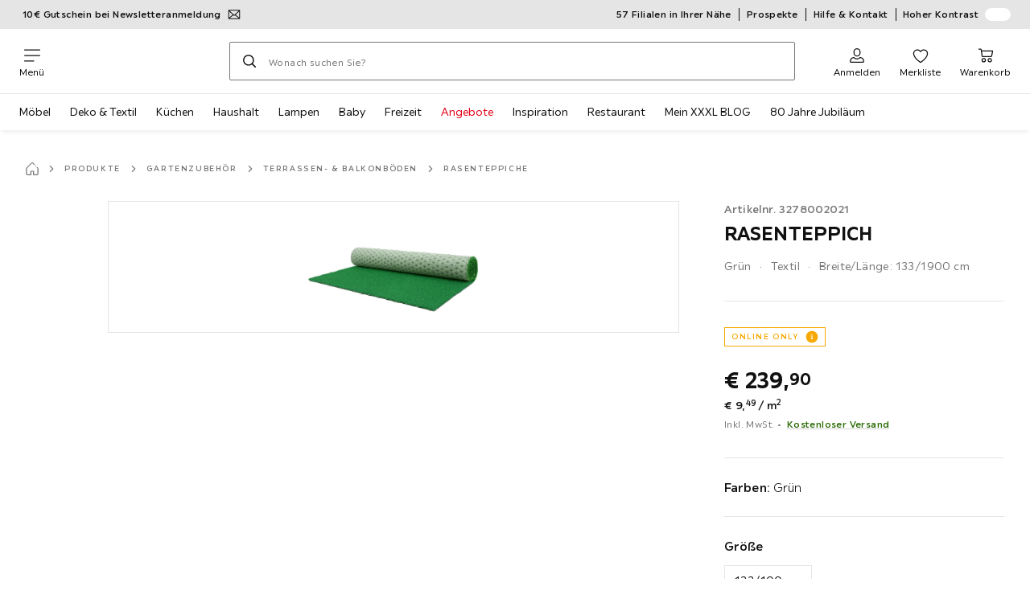

--- FILE ---
content_type: text/javascript
request_url: https://assets.xxxlutz.com/webshop/lz/assets/js/2418_85616f0f8cc7e4f4497a.js
body_size: 13618
content:
"use strict";(self.__LOADABLE_LOADED_CHUNKS__=self.__LOADABLE_LOADED_CHUNKS__||[]).push([[2418],{46465:(e,t,a)=>{a.d(t,{A:()=>i});let i={modal:"_CkY9CMLr7lXQKnom",buttonWrapper:"_p3MoeFFbWYpecVP9",button:"_QLP_0uw2Gw8Vjsm2",content:"_E9JrtKHtZGCnPLLs",description:"_hhthRN8zctpHzkou",locationSearch:"_gwFLHjfhCiMII2TW"}},45416:(e,t,a)=>{a.d(t,{Ot:()=>o,sW:()=>b,ie:()=>T,Lv:()=>L,W2:()=>E,U0:()=>w,jm:()=>R,nW:()=>G,kx:()=>V,OK:()=>q,hT:()=>ei,JL:()=>es,AY:()=>er,RK:()=>ep});var i=a(31350),s=a(10380),l=a(62492),r=a(76511);let n={wrapper:"_I6zlA7HPzyIha7Na",collapsibleActivator:"_QA48IgSpZH662ZO4",collapsible:"_xzB4Jq7gUIgN_fua",collapsibleContent:"_OziH6YDem2YmA9K8"},o=e=>{let{characteristicData:t,isExternal:a}=e,o=t?.detailAttributes?.find(e=>{let{code:t}=e;return t===E}),[d,c,u]=(0,r.A)(["delivery.info.kurbside","delivery.info.kurbside.external","packages.measurments"]);return(0,i.jsxs)("div",{className:n.wrapper,children:[a?c:d,!!o?.attributes?.length&&(0,i.jsx)(s.A,{children:(0,i.jsx)(l.A,{anchorId:"measurements-collapsible",className:n.collapsible,activatorClassName:n.collapsibleActivator,contentClassName:n.collapsibleContent,activator:u,hasInlineChevron:!0,children:(0,i.jsx)(T,{attributes:o.attributes})})})]})};var d=a(84582),c=a(79515),u=a(63107),p=a(73017),m=a(88672),v=a(92818),A=a(94730);let S={heading:"_ZI7qpEuvpU0TfFuF",head:"_QCTg3fZZ3zPH5We1",wrapperOption:"_wOJ7KGaoKTvQnGJn",deliveryOptionInfo:"_I26aeCq6ZotRIR3C"},b=e=>{let{characteristicData:t,marketplaceDeliveryMethods:a,onModalClose:s,shopName:l}=e,{hasExpress:n,hasStandard:b}=(0,A.z2)(a),h=b||n,[y,x,_,g,f,E]=(0,r.A)(["option.delivery","delivery.price.modal.about.delivery","marketplace.instore.info","promotion.marketplace.general","delivery.info.to.room","delivery.info.external.email.phone"],{values:{marketplaceSeller:l,sellerName:l}}),I=(0,d.useMemo)(()=>a?.map((e,a)=>{let{deliveryTimeText:s,price:l,shippingType:r}=e,{glyph:n,nameCode:d}=A.Mj(r),c=[v.T1.TWO_MAN_HANDLING,v.T1.TWO_MAN_HANDLING_PLACE].some(e=>e===r),u=[v.T1.CURBSIDE_DELIVERY,v.T1.TWO_MAN_HANDLING_CURBSIDE].some(e=>e===r);return i.jsxs("div",{className:S.wrapperOption,children:[i.jsx(L,{additionalOptionText:s,deliveryNameMessageCode:d,price:l?.value,glyph:n,isFreeDelivery:l?.value===0,isSizeLarge:!0}),c&&i.jsx("div",{className:S.deliveryOptionInfo,children:f}),u&&i.jsx(o,{isExternal:!0,characteristicData:t})]},r)}),[t,a,f]);return(0,i.jsxs)(c.A,{className:{body:S.contentWrapper,head:S.head},heading:y,onClose:s,variant:"sidebar",children:[(0,i.jsx)(u.A,{className:S.heading,level:4,children:x}),I,(0,i.jsx)(w,{message:g}),!h&&(0,i.jsx)(R,{glyph:p.A,content:E,hasBorder:!0}),(0,i.jsx)(R,{glyph:m.A,content:_,hasBorder:!h})]})};var h=a(53804),y=a.n(h),x=a(40999),_=a(40280),g=a(89425);let f={wrapper:"_I9Yb1tYrkWnXmRYq",wrapperMeasurements:"_GvNMsfnw1IZqDrm8",withBorder:"_dbXVWodB9qk7D0V8",subhead:"_LSzivofEzxhi8g9s",line:"_yNnVQHTzb3sM0mtD"},E="PACKING_UNITS",I=`packingUnitsSize-${E}`,T=e=>{let{attributes:t}=e,[a,s]=(0,g.U)(x.A),[l,r]=(0,g.U)(_.A),n=t.find(e=>{let{code:t}=e;return t===I}),o=t.filter(e=>{let{code:t}=e;return t!==I}),d=o.length>1;return n?(0,i.jsxs)("div",{className:f.wrapper,children:[(0,i.jsxs)("div",{style:a,className:y()(f.line,s),children:[n.name,": ",n.value]}),o.map(e=>(0,i.jsxs)("div",{className:y()(f.wrapperMeasurements,{[f.withBorder]:d}),children:[d&&(0,i.jsx)("div",{className:f.subhead,children:e.name}),(0,i.jsx)("div",{style:l,className:y()(f.line,r),children:e.value})]},e.name))]}):null};var C=a(31372),N=a(25900);let O={wrapper:"_Wx9sHpISI8Mbi5vt",wrapperNotEstimated:"__JsKk0oE_a7JZLMy",price:"_M60rOvPEhLaCu3g5",wrapperEstimated:"_Xjr1DwyeLochP1I6",optionName:"_ZU_R8qPwcF6szKuv",wrapperLarge:"_cIG3JzVc654ER9Z9",gratis:"_iyaW1IgqedriacJm",additionalOptionText:"_e4O5zsENGZp2kNTW",wrapperDisabled:"_Y_WOc1XZ51pix9C2",iconOption:"_m7qzJ7nG5e7DmDHV",iconChevron:"_Jva7U7KJkab59VLB",iconDisabled:"_KtMKfvDLJlC2m54b",deliveryTimeText:"_FHVdmXghagk8MwX5",address:"_UfCCHyZezPRYJ5qo",divider:"_Qk_Hy5okR94b_ROT"},L=e=>{let{additionalOptionText:t,className:a,deliveryNameMessageCode:s,deliveryTimeText:l,glyph:n,hasAddress:o,hasDivider:d,hasStartingPrice:c,isDisabled:u,isFreeDelivery:p,isSizeLarge:m,price:v,withChevron:A=!1}=e,[S,b]=(0,g.U)(n),[h,x]=(0,g.U)(C.A),_=(0,N.A)(v),[f,E,I]=(0,r.A)(["delivery.price.free",s,"delivery.price.from"],{values:{price:_}}),T=p?f:c?I:_;return(0,i.jsxs)("span",{className:y()(O.wrapper,a,{[O.divider]:d,[O.wrapperDisabled]:u,[O.wrapperEstimated]:l,[O.wrapperLarge]:m,[O.wrapperNotEstimated]:!l&&!m}),children:[(0,i.jsx)("span",{style:S,className:y()(b,O.iconOption,{[O.iconDisabled]:u})}),(0,i.jsxs)("span",{className:O.optionName,children:[E,t&&(0,i.jsx)("span",{className:O.additionalOptionText,children:` ${t}`})]}),(v||p)&&(0,i.jsx)("span",{className:y()(O.price,{[O.gratis]:p}),children:T}),A&&(0,i.jsx)("span",{style:h,className:y()(x,O.iconChevron)}),l&&(0,i.jsx)("span",{className:y()(O.deliveryTimeText,{[O.address]:o}),children:l})]})},P={promotion:"_K2G5pbjbg0SbyvDn"},w=e=>{let{message:t}=e;return(0,i.jsx)("div",{className:P.promotion,children:t})};var j=a(866);let k={wrapper:"_srI9uwtEdagXASRl",borderTop:"_p2_zhvpd2ynAdQTS",icon:"__jHPyEb4gNi9xHRZ"},R=e=>{let{className:t,content:a,glyph:s,hasBorder:l=!1}=e,[r,n]=(0,g.U)(s);return(0,i.jsxs)("div",{className:y()(k.wrapper,t,{[k.borderTop]:l}),children:[(0,i.jsx)("div",{className:y()(n,k.icon),style:r}),(0,i.jsx)(j.A,{content:a})]})};var D=a(98591);let M={wrapper:"_pCXk3ESB6ohPFPKK",wrapperOnlineOnly:"_euMnXXxQ6uUDquO9",mainText:"_bKIbATRC0W9A9Yoi",text:"_zdce4mOfjWXa8sgS",topBorder:"_ZFhBFmG4N3ySBRx1",mainTextAsBlock:"_csn6zor4yozSDcXW"},G=e=>{let{classNames:t,hasBorder:a=!1,hasMainTextAsTitle:s=!1,mainText:l,secondaryText:r,variant:n}=e;return(0,i.jsxs)("span",{className:y()(M.wrapper,t?.wrapper,{[M.topBorder]:a,[M.wrapperOnlineOnly]:n===D.p6.ONLINE_ONLY}),children:[(0,i.jsx)(V,{variant:n}),(0,i.jsxs)("span",{className:y()(M.text,t?.wrapperText),children:[(0,i.jsx)("span",{className:y()(M.mainText,t?.mainText,{[M.mainTextAsBlock]:s}),children:l}),r&&(0,i.jsxs)(i.Fragment,{children:[" ",r]})]})]})},B={inStockButNotExhibited:"_Tw0jHw5vAJJzmzq5",indicator:"_rodThU5lE2XCOR5D",notInStockButExhibited:"_bBmKJd2OlRKBdo3G",sharedIndicator:"_fQNSFa8w8M9c1EVK",available:"_TKjbykUdEG4YhcBu",soonAvailable:"_SISwA8R1Pjjuk4pb",laterAvailable:"_NEoz81AKnVIw1JvJ",notAvailable:"_irgP5041ymn56VDE",onlineOnly:"_D7xCgecPGn9oKVb2"},V=e=>{let{className:t,variant:a}=e;return(0,i.jsx)("span",{className:y()(B.indicator,B[a],t)})};var H=a(77355),z=a(13766),F=a(84033),U=a(21507),W=a(83140);let K=(0,W.J1)`
  fragment OpeningDay on OpeningDay {
    closingTime {
      formattedHour
    }
    openingTime {
      formattedHour
    }
    closed
    code
    weekDay
    formattedDate
  }
`,Y=(0,W.J1)`
  ${K}
  query getSubsidiary($subsidiaryId: String) {
    getPointOfServices(subsidiaryId: $subsidiaryId) {
      pointOfServices {
        seoData {
          title
          description
          noIndex
          noFollow
          url
        }
        address {
          fax
          phone
          email
          firstName
          lastName
          postalCode
          town
          streetname
          streetnumber
        }
        attachedPointOfServices {
          address {
            country {
              isocode
              name
              restType
            }
            defaultAddress
            fax
            firstName
            formattedAddress
            id
            lastName
            lift
            line1
            line2
            phone
            postalCode
            region {
              countryIso
              isocode
              name
              restType
            }
            restType
            shippingAddress
            streetname
            streetnumber
            town
            visibleInAddressBook
          }
          code
          geoPoint {
            latitude
            longitude
            restType
          }
          name
          openingHoursText
          restType
          type
        }
        bigPicture {
          altText
          cdnFilename
          filename
          fileType
          hashCode
          pictureHeight
          pictureWidth
          url
        }
        code
        geoPoint {
          latitude
          longitude
        }
        longDescription
        name
        dailyMenu
        restaurantDescription
        restaurantInfo
        openingHoursText
        openingHours {
          regularOpeningDays {
            ...OpeningDay
          }
          restaurantOpeningDays {
            ...OpeningDay
          }
          specialOpeningDays {
            ...OpeningDay
          }
        }
        specialOpeningHours
        restaurantOpeningHours
        regularOpeningHours
        timendoGroupId
        type
        services {
          code
          name
          iconName
          url
          icon {
            altText
            url
          }
        }
      }
    }
  }
`;var $=a(72615),Z=a(12085),J=a(84382);let Q={wrapperButton:"_zb4OMLY7oQUOq4UE",wrapperWithConfirmationButton:"_lmcegOWF7RIz3XKT",content:"_g3QJeLlE3lhUzfgv",wrapperAddress:"_fQ9El4LHkhFtc6uF",wrapperFeedbackCard:"_ZJMjpwBhjSJsZl_0",wrapperOpeningHours:"_YD4htYDrYahb3hHW",openingHours:"_RHGiHweL2BDdiPmM",feedbackCard:"_HhBI3XKww9VVixNU",headingServices:"_juIKkWQL8wpMBjhW",modalBody:"_zYT1WnHMyHrjJhNo"},q=e=>{let{onClose:t,onConfirmation:a,subsidiaryId:s,subsidiaryName:l}=e,[n,o,d,p]=(0,r.A)(["location.choose.store","wxs.availability.modal.sidebar.back","wxs.location.is.storage","wxs.modal.closeButton.ariaLabel"]),{data:m,loading:v}=(0,H.I)(Y,{variables:{subsidiaryId:s??""}});if(v)return null;let A=m?.getPointOfServices?.pointOfServices[0],{address:S,openingHours:b,regularOpeningHours:h,services:x,type:_}=A??{},g="WAREHOUSE"===_,f=!g&&x?.length;return(0,i.jsx)(c.A,{className:{body:Q.modalBody},i18n:{close:p},variant:"sidebar",onClose:t,heading:(0,i.jsx)(u.A,{content:l,level:3,noMargin:!0}),children:(0,i.jsxs)("div",{className:Q.content,children:[g&&(0,i.jsx)("div",{className:Q.wrapperFeedbackCard,children:(0,i.jsx)(z.A,{variant:"quiet",className:Q.feedbackCard,children:d})}),S&&(0,i.jsx)(j.A,{className:Q.wrapperAddress,content:(0,i.jsx)(Z.A,{address:S})}),(h||!!b?.regularOpeningDays?.length)&&(0,i.jsx)("div",{className:Q.wrapperOpeningHours,children:(0,i.jsx)(J.A,{subsidiary:A,className:Q.openingHours})}),!!f&&(0,i.jsx)($.A,{services:x,headingLevel:4,size:"small",classNameHeading:Q.headingServices}),(0,i.jsxs)("div",{className:y()(Q.wrapperButton,{[Q.wrapperWithConfirmationButton]:a}),children:[(0,i.jsx)(F.A,{"data-purpose":"availability.changeSubsidiary.back",onClick:t,variant:"tertiary",glyphBefore:U.A,children:o}),!!a&&(0,i.jsx)(F.A,{"data-purpose":"availability.changeSubsidiary.confirm",onClick:a,variant:"primary",disabled:!s,children:n})]})]})})},{AVAILABLE:X,IN_STOCK_BUT_NOT_EXHIBITED:ee,NOT_AVAILABLE:et,NOT_IN_STOCK_BUT_EXHIBITED:ea}=D.p6,ei=e=>{let{isAvailableInStore:t,isInStockButNotExhibited:a,isNotInStockButExhibited:i}=es(e);return t?{mainTextCode:"status.instore.and.exibited",status:X}:a?{mainTextCode:"status.in.stock.not.exibited",status:ee}:i?{mainTextCode:"status.not.in.stock.exibited",status:ea}:{mainTextCode:"status.not.in.stock.not.exibited",status:et}},es=e=>{let{displayInformation:t,pointOfService:a,reservable:i,selfService:s,shippingInformation:l}=e??{},{deliveryTime:r,deliveryTimeText:n}=(0,A.ay)(l,v.ih.SELF_SERVICE)??{},o=0===r,{formattedAddress:d}=(0,A.TZ)(a),c=Number(r),{displayed:u}=t??{};return{code:a?.code??"",deliveryTime:r,deliveryTimeText:n,formattedAddress:d,hasSelfService:s,isAvailableInStore:s&&u&&o,isAvailableLater:s&&c>4,isAvailableNow:s&&o,isAvailableSoon:s&&c<4&&0!==c,isExhibited:u,isInStockButNotExhibited:s&&!u&&o,isNotInStockButExhibited:!o&&u,isReservable:o&&i,name:a?.name??""}};var el=a(98365);let er=e=>e?.subsidiaries?.find(e=>e?.pointOfService?.code===el.gX().subsidiaryCode)||null;var en=a(50165);let{AVAILABLE:eo,LATER_AVAILABLE:ed,NOT_AVAILABLE:ec,SOON_AVAILABLE:eu}=D.p6,ep=e=>{let{isAvailableLater:t,isAvailableNow:a,isAvailableSoon:i}=es(e);return a?{pinType:en.j.available,secondaryTextCode:"status.click.and.collect.available",status:eo}:i?{pinType:en.j.soonAvailable,secondaryTextCode:"status.time.estimation",status:eu}:t?{pinType:en.j.laterAvailable,secondaryTextCode:"status.time.estimation",status:ed}:{pinType:en.j.notAvailable,secondaryTextCode:"status.not.available.in.this.store",status:ec}}},65452:(e,t,a)=>{a.d(t,{t:()=>s});var i=a(83140);let s=(0,i.J1)`
  query searchPickupStations($postalCode: String!, $limit: Int) {
    searchPickupStations(postalCode: $postalCode, limit: $limit) {
      defaultPostalCode {
        id
        label
        latitude
        longitude
        restType
        town
        value
      }
      pointOfServices {
        address {
          formattedAddress
          line1
          line2
          phone
          postalCode
          region {
            countryIso
            isocode
            name
            restType
          }
          streetname
          streetnumber
          town
          restType
        }
        code
        distanceKm
        formattedDistance
        openingHoursText
        name
        geoPoint {
          latitude
          longitude
          restType
        }
        restType
        services {
          code
          name
        }
        seoData {
          title
          description
          noIndex
          noFollow
        }
        locationType
      }
      restType
    }
  }
`},80907:(e,t,a)=>{a.d(t,{$f:()=>c,Ay:()=>u}),a(31350);var i=a(84582),s=a(98591),l=a(59192),r=a(80078);let n={code:"",scrollIntoView:!1,zipCode:"",zipLabel:""},o={i18n:{},initiallySelectedMapData:{geoPoint:{lat:0,lng:0},zoom:r._.defaultMapZoom},isFetchingAvailabilityResults:!1,listItems:{[s.p6.AVAILABLE]:[],[s.p6.NOT_AVAILABLE]:[]},modalState:{state:{inputErrorCode:null,inputZipCode:"",isServiceInfoModalOpen:!1,isStoreDetailsModalOpen:!1,productAvailability:{},productAvailabilityPickupStations:{},selectedPickupStationLocation:n,selectedPointOfServiceLocation:n,selectedSubsidiaryLocation:n},stateSetters:{setInputErrorCode:l.lQ,setInputZipCode:l.lQ,setIsServiceInfoModalOpen:l.lQ,setIsStoreDetailsModalOpen:l.lQ,setProductAvailability:l.lQ,setProductAvailabilityPickupStations:l.lQ,setSelectedPickupStationLocation:l.lQ,setSelectedPointOfServiceLocation:l.lQ,setSelectedSubsidiaryLocation:l.lQ,showOnlyAvailableSubsidiariesAndExpandListing:l.lQ}},selectedCustomShippingType:s.GS.SELF_SERVICE,uiConfiguration:r._},d=(0,i.createContext)(o),c=()=>(0,i.useContext)(d),u=d},20564:(e,t,a)=>{a.d(t,{A:()=>P});var i=a(31350),s=a(84582),l=a(67683),r=a(79515),n=a(38223),o=a(84033),d=a(26572),c=a(43205),u=a(55682),p=a(31391),m=a(98591),v=a(88595),A=a(27177),S=a(84901),b=a(19277),h=a(80907),y=a(15902),x=a(18302),_=a(52585),g=a(24832),f=a(47080),E=a(84962),I=a(5754),T=a(45416),C=a(45014),N=a(14212),O=a(46465);let L=(0,c.Ay)({resolved:{},chunkName:()=>"components-SubsidiaryModal-components-Map",isReady(e){let t=this.resolve(e);return!0===this.resolved[t]&&!!a.m[t]},importAsync:()=>a.e(8362).then(a.bind(a,57202)),requireAsync(e){let t=this.resolve(e);return this.resolved[t]=!1,this.importAsync(e).then(e=>(this.resolved[t]=!0,e))},requireSync(e){return a(this.resolve(e))},resolve:()=>57202},{fallback:(0,i.jsx)(E.V,{})}),P=(0,l.Ay)((0,p.w2)("SubsidiaryModal"))(e=>{let{configuredProductCode:t,defaultSearchTerm:a,initialAvailabilityPickupStations:l,initialProductAvailability:c,initialSelectedPickupStation:p,initialSelectedSubsidiary:E,locationStorageSource:P=m.ku.LOCATION,onModalClose:w,onModalConfirmation:j,productAmount:k=null,productAvailabilityStatus:R,productCode:D="",selectedCustomShippingType:M,withDisabledNotAvailableSubsidiaries:G=!1}=e,B=(0,C.A)(),V=(0,s.useRef)(""),H=(0,u.z1)(e,"SubsidiaryChangeModal"),z=(0,g.A)(M,V.current,E,p,G,R),F=(0,v.A)("poseidon.subsidiary.modal.service.info"),{fetchAvailabilityResult:U,i18n:{buttonCloseAriaLabel:W,buttonConfirmationMessage:K,description:Y,headline:$,moreAboutMessage:Z},listItems:J,modalState:{state:{inputErrorCode:Q,isServiceInfoModalOpen:q,isStoreDetailsModalOpen:X,productAvailability:ee,productAvailabilityPickupStations:et,selectedPointOfServiceLocation:ea},stateSetters:{setInputErrorCode:ei,setIsServiceInfoModalOpen:es,setIsStoreDetailsModalOpen:el,setProductAvailability:er,setProductAvailabilityPickupStations:en,setSelectedPointOfServiceLocation:eo}}}=z,ed=(J?[...J.available,...J.notAvailable]:[]).find(e=>{let{code:t}=e;return t===ea.code});(0,s.useEffect)(()=>{l&&M===m.GS.POSTAGE_PICKUP?(en(l),p&&eo((0,y.W)(p))):(er(c),eo((0,y.W)(E?.pointOfService)))},[]),(0,s.useEffect)(()=>{q&&X||(0,d.M6)()},[q,X]);let ec=(0,S.A)({largerThan:b.E.md}),eu=(0,s.useCallback)(async e=>{let{setAriaLiveMessage:a,zipCode:i=B,zipLabel:s}=e,l=i??B;V.current=s||"";let{data:r}=await U({variables:{postalCode:l}},{variables:{configuredProductCode:t,productCode:D,qty:k,zipCode:l}})??{},n=(0,N.A)(r,M);n&&a?.(n.code,n.values)},[t,B,U,k,D,M]),ep=(0,s.useCallback)(e=>{let{code:t,zipCode:a}=ea;H(e,{props:{store_id:t,zipCode:a}}),(0,f.A)(M,ea,P,D,[...ee?.subsidiaries??[],...ee?.nearestAvailableSubsidiaries?.selfServiceSubsidiaries??[]]),j(ee,et),w()},[P,w,j,ee,et,D,M,ea,H]),em=(0,s.useCallback)(()=>{ei(null)},[ei]),ev=(0,s.useMemo)(()=>({close:W}),[W]);return(0,i.jsx)(A.A,{children:(0,i.jsxs)(h.Ay.Provider,{value:z,children:[(0,i.jsx)(r.A,{fullscreen:ec&&(0,i.jsx)(L,{}),heading:$,onClose:w,variant:"fullscreen",i18n:ev,className:O.A.modal,children:(0,i.jsxs)("div",{className:O.A.content,children:[Y&&(0,i.jsx)("p",{className:O.A.description,children:Y}),F&&(0,i.jsx)(n.A,{"data-purpose":"subsidiaryModal.toOpenServiceInfoModal",className:O.A.linkButton,onClick:()=>{es(!0)},theme:"coal",typography:"small",children:Z}),(0,i.jsx)(I.A,{className:O.A.locationSearch,hasAutofocus:!0,inputErrorCode:Q||void 0,onChangeInput:em,onSelectZipSuggestion:eu,defaultSearchTerm:a}),(0,i.jsx)(x.A,{}),(0,i.jsx)("div",{className:O.A.buttonWrapper,children:(0,i.jsx)(o.A,{"data-purpose":"availability.changeSubsidiary.confirm",onClick:ep,className:O.A.button,variant:"primary",disabled:!ea.code,children:K})})]})}),q&&(0,i.jsx)(_.A,{}),X&&(0,i.jsx)(T.OK,{onClose:()=>{el(!1)},subsidiaryId:ed?.code,subsidiaryName:ed?.name,onConfirmation:ep})]})})})},18302:(e,t,a)=>{a.d(t,{A:()=>f});var i=a(31350),s=a(98591),l=a(27628),r=a(80907),n=a(84582),o=a(53804),d=a.n(o),c=a(59192),u=a(76511),p=a(65884),m=a(38223),v=a(63910),A=a(45416),S=a(65730);let b={radioButton:"_uZqB0vs5axg1YzZc",disabled:"_dCkXJSK58h4enRkT",statusWrapperText:"_DtUp2jj8S3_e5rdS",wrapper:"_ifsucZptl8dPIfJF",name:"_qRmSr_W9RPszfrhk",distance:"__LBK_XxHwm3Cbx_X","name-notAvailable":"_UuvAVcXqcWMIPjpp",address:"_Hbva9BsCp639n38K",moreAboutSubsidiaryButton:"_nErssbVKA0nmZRmg",wrapperStatuses:"_kmyuC_kthOp75vAM",status:"_HombfcQ2G9sd_FS0",statusMainText:"_gsSm6KA4g_pB6mU0"},h=(0,n.forwardRef)((e,t)=>{let{address:a,code:l,deliveryTimeText:r,distance:n,isDisabled:o,isSelected:c,isStoreDetailsButtonShown:h,locationType:y,name:x,onSelectingPointOfService:_,onViewMoreDetailsAboutSubsidiary:g,statuses:f}=e,E=1===f.length,[I,T]=(0,u.A)(["wxs.availability.distance","wxs.availability.modal.map.store.detail"],{values:{distance:n}}),C=e=>(0,i.jsx)(A.nW,{classNames:{mainText:b.statusMainText,wrapper:b.status,wrapperText:b.statusWrapperText},variant:e.status,mainText:(0,i.jsx)(S.A,{code:e.mainTextCode??""}),...e.secondaryTextCode&&{secondaryText:(0,i.jsx)(S.A,{code:e.secondaryTextCode,values:{deliveryTime:r??""}})}},e.variant);return(0,i.jsx)(p.A,{"aria-checked":c,"aria-label":x,"aria-describedby":`a11y-${l}`,name:"subsidiary","data-purpose":"availability.modal.list.subsidiary",className:d()(b.radioButton,{[b.disabled]:o}),value:l??"",checked:c,onChange:_,disabled:o,children:(0,i.jsxs)("div",{className:b.wrapper,ref:t,children:[(0,i.jsx)("div",{className:d()(b.name,{[b["name-notAvailable"]]:E&&f?.[0]?.status===s.p6.NOT_AVAILABLE}),children:x}),(n||y)&&(0,i.jsxs)("div",{className:b.distance,children:[n&&`~ ${I}`,y&&` • ${y}`]}),a&&(0,i.jsx)("div",{className:b.address,children:a}),f?.length>0&&(0,i.jsx)("div",{id:`a11y-${l}`,className:b.wrapperStatuses,children:f.map(e=>C(e))}),c&&h&&(0,i.jsx)(m.A,{className:b.moreAboutSubsidiaryButton,typography:"xsmall",theme:"primary",glyphAfter:v.A,onClick:e=>{e.stopPropagation(),g()},children:T})]})},x)});var y=a(15902);let x={legend:"_ACdTfnFUF7iN4xt6",legendHidden:"_O8Em_UZZf9IEBsF4"},_=e=>{let{className:t,listItems:a,type:l=s.p6.AVAILABLE}=e,{i18n:{headlineListAvailable:o,headlineListNotAvailable:u},modalState:{state:{selectedPointOfServiceLocation:{code:p,scrollIntoView:m}},stateSetters:{setIsStoreDetailsModalOpen:v,setSelectedPointOfServiceLocation:A}}}=(0,r.$f)(),S=(0,n.useRef)(null);(0,n.useEffect)(()=>{m&&S.current?.scrollIntoView({behavior:"smooth",block:"start"})},[m,p]);let b=(0,n.useCallback)(e=>{let{pointOfService:t}=a.find(t=>{let{code:a}=t;return a===e.target.value})??{};A((0,y.W)(t))},[a,A]),_=(0,n.useCallback)(()=>{v(!0)},[v]);if((0,c.by)(a))return null;let g=l===s.p6.NOT_AVAILABLE?u:o;return(0,i.jsxs)("fieldset",{className:t,children:[(0,i.jsx)("legend",{className:d()(x.legend,{[x.legendHidden]:l===s.p6.AVAILABLE}),children:g}),a.map(e=>{let{address:t,code:a,deliveryTimeText:s,distance:l,isDisabled:r,isSelected:n,isStoreDetailsButtonShown:o,locationType:d,name:c,statuses:u}=e;return(0,i.jsx)(h,{deliveryTimeText:s,ref:n?S:null,address:t,locationType:d,isDisabled:r,statuses:u,isSelected:n,isStoreDetailsButtonShown:o,onSelectingPointOfService:b,name:c,code:a,onViewMoreDetailsAboutSubsidiary:_,distance:l},a)})]})},g={fieldset:"_QdhllYvh0uYetjQR",skeleton:"_fVCEEkFXzzzXZuMp"},f=()=>{let{AVAILABLE:e,NOT_AVAILABLE:t}=s.p6,{isFetchingAvailabilityResults:a,listItems:n,selectedCustomShippingType:o}=(0,r.$f)();return a?(0,i.jsx)(l.A,{count:10,className:g.skeleton}):n?.available.length||n?.notAvailable.length?o===s.GS.SUMMARY_ALL_SHIPPING_TYPES?(0,i.jsx)(_,{listItems:n[e]}):(0,i.jsxs)(i.Fragment,{children:[(0,i.jsx)(_,{listItems:n[e]}),(0,i.jsx)(_,{listItems:n[t],type:t,className:g.fieldset})]}):null}},84962:(e,t,a)=>{a.d(t,{V:()=>A,A:()=>S});var i=a(31350),s=a(84582),l=a(28450),r=a(34927),n=a(80907),o=a(98591),d=a(50165),c=a(93372),u=a(15902),p=a(22680),m=a(30792);let v={map:"_LugoeKUOnGrFmifi",loadingWrapper:"_VW4etzxz1WQQgONE",loadingIcon:"_HxAIwRsGfLeZPGWF"},A=()=>(0,i.jsx)("div",{className:v.loadingWrapper,children:(0,i.jsx)(m.A,{className:v.loadingIcon})}),S=()=>{let e=(0,s.useRef)({geocoder:null,mapSize:{height:0,width:0}}),t=(0,s.useRef)(null),{defaultZipCodeCoordinates:a,googleMapsApiKey:m}=(0,r.A)()||{},A=(0,s.useMemo)(()=>({bootstrapURLKeys:{key:m},defaultCenter:{lat:a?.latitude??0,lng:a?.longitude??0}}),[a.latitude,a.longitude,m]),{initiallySelectedMapData:S,listItems:b,modalState:{state:{productAvailabilityPickupStations:{defaultPostalCode:h},selectedPointOfServiceLocation:{code:y}},stateSetters:{setSelectedPointOfServiceLocation:x}},uiConfiguration:{defaultMapZoom:_,notFoundZoom:g}}=(0,n.$f)(),[f,E]=(0,s.useState)(S?.zoom),[I,T]=(0,s.useState)(A?.defaultCenter),C=(0,s.useMemo)(()=>[...b?.[o.p6.AVAILABLE]??[],...b?.[o.p6.NOT_AVAILABLE]??[]],[b]),N=(0,s.useMemo)(()=>C?.find(e=>{let{pointOfService:t}=e;return t?.code===y})||null,[C,y]);(0,s.useEffect)(()=>{if(C.length){x((0,u.W)(N?.pointOfService,!1));let{geoPoint:e,zoom:t}=(0,u.X9)(N?.pointOfService,C,a,_,g)??{};e&&(T(e),E(t||_))}},[N?.pointOfService?.code,h?.latitude,h?.longitude,C?.length]);let O=(0,s.useCallback)(e=>()=>{x((0,u.W)(e,!0))},[x]),L=(0,s.useCallback)(e=>{let{isDisabled:t,pinType:a,pointOfService:s}=e,{code:l,geoPoint:r}=s??{};return(0,i.jsx)(c.A,{lat:r?.latitude,lng:r?.longitude,onClick:s&&!t?O(s):void 0,type:a||d.j.available},l??(0,p.A)())},[O]),P=(0,s.useCallback)(a=>{let{maps:i}=a;e.current={geocoder:new i.Geocoder,mapSize:{height:t.current?.offsetHeight||0,width:t.current?.offsetWidth||0}}},[]);return(0,i.jsx)("div",{className:v.map,ref:t,children:(0,i.jsx)(l.Ay,{...A,defaultZoom:S?.zoom,yesIWantToUseGoogleMapApiInternals:!0,center:I,zoom:f,onGoogleApiLoaded:P,children:C?.map(e=>L(e))})})}},52585:(e,t,a)=>{a.d(t,{A:()=>m});var i=a(31350),s=a(79515),l=a(27628),r=a(84033),n=a(77355),o=a(95858),d=a(98591),c=a(80907);let u={modal:"_ceLktsRi_Dz_RdMD",skeleton:"_CuthqKn_JtDHOiwd",informationList:"_xaDjlMbN2ltGimLa",informationStep:"_pAe6sfGdE0AFrMzA",buttonWrapper:"_QfjLumq6Cgms6ra5",button:"_GDj3VbwY95QpqhXb"},p={[d.GS.POSTAGE_PICKUP]:"pickup_instructions",[d.GS.RESERVATION]:"reservation_instructions",[d.GS.SELF_SERVICE]:"self_service_instructions",[d.GS.SUMMARY_ALL_SHIPPING_TYPES]:""},m=()=>{let{i18n:{buttonBackMessage:e,headlineServiceInfo:t},modalState:{stateSetters:{setIsServiceInfoModalOpen:a}},selectedCustomShippingType:d}=(0,c.$f)(),{data:m,loading:v}=(0,n.I)(o.U,{variables:{ids:[p[d]],level:2}}),A=m?.getNavigationNodes?.data?.main??[],S=()=>{a(!1)},b=!!A.length&&(0,i.jsx)("ol",{className:u.informationList,children:A.map(e=>(0,i.jsx)("li",{className:u.informationStep,children:e?.content},e.id))});return(0,i.jsxs)(s.A,{variant:"sidebar",onClose:S,heading:t,className:u.modal,closeIconType:"back",children:[v?(0,i.jsx)(l.A,{count:5,className:u.skeleton}):b,(0,i.jsx)("div",{className:u.buttonWrapper,children:(0,i.jsx)(r.A,{"data-purpose":"subsidiaryModal.serviceInfoModal.buttonBack",className:u.button,onClick:S,variant:"secondary",children:e})})]})}},66198:(e,t,a)=>{a.d(t,{A:()=>i.A});var i=a(20564)},98591:(e,t,a)=>{var i,s,l,r;a.d(t,{GS:()=>i,ku:()=>r,p6:()=>l,sZ:()=>s}),function(e){e.SELF_SERVICE="SELF_SERVICE",e.RESERVATION="RESERVATION",e.POSTAGE_PICKUP="POSTAGE_PICKUP",e.SUMMARY_ALL_SHIPPING_TYPES="SUMMARY_ALL_SHIPPING_TYPES"}(i||(i={})),(s||(s={})).IN_STORE="IN_STORE",function(e){e.AVAILABLE="available",e.NOT_AVAILABLE="notAvailable",e.SOON_AVAILABLE="soonAvailable",e.LATER_AVAILABLE="laterAvailable",e.NOT_IN_STOCK_BUT_EXHIBITED="notInStockButExhibited",e.IN_STOCK_BUT_NOT_EXHIBITED="inStockButNotExhibited",e.ONLINE_ONLY="onlineOnly"}(l||(l={})),function(e){e.LOCATION="location",e.LOCATION_FOR_CART="locationForCart"}(r||(r={}))},14212:(e,t,a)=>{a.d(t,{A:()=>r});var i=a(98591);let s=(e,t)=>{let a=e.getProductAvailability?.subsidiaries,s=t===i.GS.SELF_SERVICE?a?.filter(e=>e.shippingInformation?.length===0)?.length||0:a?.filter(e=>!1===e.reservable)?.length||0,l=(a?.length||0)-s;return l?{code:s?"locationFinder.aria.live.available.and.not.available.subsidiaries":"locationFinder.aria.live.only.available.subsidiaries",values:{availableCount:l,...s&&{notAvailableCount:s}}}:{code:"locationFinder.aria.live.only.not.available.subsidiaries"}},l=e=>{let t=e.searchPickupStations?.pointOfServices?.length||null;return t?{code:"locationFinder.aria.live.available.pickup.stations",values:{availableCount:t}}:{code:"locationFinder.aria.live.not.available.pickup.stations"}},r=(e,t)=>e&&"getProductAvailability"in e?s(e,t):e&&"searchPickupStations"in e?l(e):null},80078:(e,t,a)=>{a.d(t,{A:()=>l,_:()=>s});var i=a(98591);let s={coordinationDefaultValue:0,defaultMapZoom:11,notFoundZoom:7},l=e=>({[i.GS.POSTAGE_PICKUP]:{...s,defaultMapZoom:13},[i.GS.RESERVATION]:s,[i.GS.SELF_SERVICE]:s,[i.GS.SUMMARY_ALL_SHIPPING_TYPES]:{...s,notFoundZoom:11}})[e]},15902:(e,t,a)=>{a.d(t,{W:()=>c,X9:()=>d,_I:()=>o});var i=a(98591),s=a(80078),l=a(94730),r=a(34927);let n=e=>({lat:e?.latitude||0,lng:e?.longitude||0}),o=(e,t,a,l)=>{let{defaultZipCodeCoordinates:o}=(0,r.A)(),{defaultMapZoom:d,notFoundZoom:c}=(0,s.A)(e);return e===i.GS.SELF_SERVICE||e===i.GS.RESERVATION?{geoPoint:n(t?.pointOfService?.geoPoint),zoom:d}:a?.geoPoint?{geoPoint:n(a?.geoPoint),zoom:d}:l?.pointOfServices?.[0]?.geoPoint?{geoPoint:n(l?.pointOfServices?.[0]?.geoPoint),zoom:d}:{geoPoint:n({latitude:o?.latitude,longitude:o?.longitude}),zoom:c}},d=(e,t,a,i,s)=>e?.geoPoint?.latitude?{geoPoint:n(e.geoPoint),zoom:i}:t?.length?e?.geoPoint?.latitude?null:{geoPoint:n(t?.[0].pointOfService?.geoPoint),zoom:i}:{geoPoint:n({latitude:a?.latitude,longitude:a?.longitude}),zoom:s},c=function(e){let t=arguments.length>1&&void 0!==arguments[1]&&arguments[1],{code:a}=e??{},{postalCode:i,town:s}=(0,l.TZ)(e);return{code:a??"",scrollIntoView:t,zipCode:i,zipLabel:`${i} ${s}`}}},47080:(e,t,a)=>{a.d(t,{A:()=>l});var i=a(98591),s=a(98365);let l=(e,t,a,l,r)=>{let{code:n,zipCode:o,zipLabel:d}=t;if(a===i.ku.LOCATION&&e!==i.GS.POSTAGE_PICKUP){(0,s.xt)({subsidiaryCode:n,zipCode:o,zipLabel:d});return}if(a===i.ku.LOCATION&&e===i.GS.POSTAGE_PICKUP){(0,s.oS)({pickupStationCode:n,zipCode:o,zipLabel:d});return}if(a===i.ku.LOCATION_FOR_CART){let e=r?.filter(e=>e?.pointOfService?.code===n)[0]??null;(0,s.Y)({currentSubsidiary:e,productCode:l??"",subsidiaryCode:n,zipCode:o,zipLabel:d})}}},45014:(e,t,a)=>{a.d(t,{A:()=>s});var i=a(34927);let s=()=>{let{defaultZipCodeCoordinates:e}=(0,i.A)()||{};return e?.zipCode}},24832:(e,t,a)=>{a.d(t,{A:()=>D});var i=a(84582),s=a(76511),l=a(98591);let r={[l.GS.POSTAGE_PICKUP]:Object.freeze({buttonConfirmation:"wxs.deliveryOptions.pickupStationButton",description:"wxs.subsidiary.modal.pickup.convenientstore",headline:"wxs.subsidiary.modal.pickup.servicepoint",headlineListAvailable:"wxs.availability.modal.map.pickup.list.title",headlineListNotAvailable:"",headlineServiceInfo:"wxs.subsidiary.modal.pickup.servicepoint",moreAbout:"wxs.subsidiary.modal.pickup.servicepoint.more.info"}),[l.GS.RESERVATION]:Object.freeze({buttonConfirmation:"wxs.availability.modal.changeSubsidiary.confirmBtn",description:"wxs.reservation.service.reserve.and.collect",headline:"wxs.reservation.service.reserve",headlineListAvailable:"reservation.in.stock",headlineListNotAvailable:"reservation.out.of.stock",headlineServiceInfo:"wxs.reservation.service.reserve",moreAbout:"wxs.reservation.service.more"}),[l.GS.SELF_SERVICE]:Object.freeze({buttonConfirmation:"wxs.availability.modal.changeSubsidiary.confirmBtn",description:"wxs.availability.modal.map.detail",headline:"wxs.availability.modal.map.title",headlineListAvailable:"wxs.availability.modal.map.stock.title",headlineListNotAvailable:"wxs.availability.modal.map.no.stock.title",headlineServiceInfo:"wxs.availability.modal.sidebar.title",moreAbout:"wxs.availability.modal.link.more.info"}),[l.GS.SUMMARY_ALL_SHIPPING_TYPES]:Object.freeze({buttonConfirmation:"location.choose.store",description:"availability.modal.map.summary.description",headline:"location.choose.store",headlineListAvailable:"wxs.availability.modal.map.stock.title",headlineListNotAvailable:"wxs.availability.modal.map.no.stock.title",headlineServiceInfo:"wxs.availability.modal.sidebar.title",moreAbout:"wxs.availability.modal.link.more.info"})},n=e=>{let t=Object.values(r[e]),[a,i,l,n,o,d,c,u,p,m,v,A,S,b,h,y]=(0,s.A)([...t,"wxs.availability.modal.headline.stockedSubsidiaries","wxs.availability.modal.headline.notStockedSubsidiaries","wxs.availability.modal.headline.servicePoints","wxs.modal.closeButton.ariaLabel","wxs.availability.modal.changeSubsidiary.cancel","wxs.availability.modal.sidebar.back","wxs.availability.modal.moreAbout.service.extended","wxs.availability.modal.moreAbout.service.extended.link","wxs.location.is.storage"]);return{buttonBackMessage:S,buttonCloseAriaLabel:v,buttonCloseMessage:A,buttonConfirmationMessage:o,description:l,headline:a,headlineListAvailable:c,headlineListNotAvailable:d,headlineNotStockedSubsidiaries:p,headlineServiceInfo:i,headlineServicePoints:m,headlineStockedSubsidiaries:u,locationIsStorageMessage:y,moreAboutExtendedLinkMessage:h,moreAboutExtendedMessage:b,moreAboutMessage:n}};var o=a(80078);let{subsidiaryCode:d="",zipCode:c="",zipLabel:u=""}=(0,a(98365).gX)(),p={scrollIntoView:!1,zipCode:c,zipLabel:u},m={...p,code:d},v={...p,code:""},A=e=>{let[t,a]=(0,i.useState)(!1),[s,r]=(0,i.useState)(""),[n,o]=(0,i.useState)(null),[d,c]=(0,i.useState)(!1),[u,p]=(0,i.useState)(!1),[A,S]=(0,i.useState)({}),[b,h]=(0,i.useState)({}),[y,x]=(0,i.useState)(m),[_,g]=(0,i.useState)(v),f=(0,i.useMemo)(()=>e===l.GS.POSTAGE_PICKUP?_:y,[e,_,y]),E=(0,i.useCallback)(t=>{e===l.GS.POSTAGE_PICKUP?g(t):x(t)},[e]),I=(0,i.useMemo)(()=>({areOnlyAvailableSubsidiariesShown:u,inputErrorCode:n,inputZipCode:s,isServiceInfoModalOpen:t,isStoreDetailsModalOpen:d,productAvailability:A,productAvailabilityPickupStations:b,selectedPickupStationLocation:_,selectedPointOfServiceLocation:f,selectedSubsidiaryLocation:y}),[u,n,s,t,d,A,b,_,f,y]),T=(0,i.useMemo)(()=>({setAreOnlyAvailableSubsidiariesShown:p,setInputErrorCode:o,setInputZipCode:r,setIsServiceInfoModalOpen:a,setIsStoreDetailsModalOpen:c,setProductAvailability:S,setProductAvailabilityPickupStations:h,setSelectedPickupStationLocation:g,setSelectedPointOfServiceLocation:E,setSelectedSubsidiaryLocation:x}),[E]);return(0,i.useMemo)(()=>({state:I,stateSetters:T}),[I,T])};var S=a(50165),b=a(94730),h=a(92818),y=a(45416),x=a(90797);let{AVAILABLE:_,NOT_AVAILABLE:g}=l.p6,f=(e,t,a)=>({available:e?.map(e=>{let{distance:i,pointOfService:s}=e,{code:r,deliveryTimeText:n,isReservable:o,name:d}=y.JL(e),c=r===t?.code,u=x.gZ(a),p=[{mainTextCode:y.hT(e).mainTextCode,status:y.hT(e).status,variant:l.sZ.IN_STORE}],m=u?p:[{mainTextCode:b.Mj(h.$x.SELF_SERVICE).nameCode,secondaryTextCode:y.RK(e).secondaryTextCode,status:y.RK(e).status,variant:l.GS.SELF_SERVICE},...p,{mainTextCode:"option.reservation",secondaryTextCode:o?"option.reservation.time":"status.not.available.in.this.store",status:o?_:g,variant:l.GS.RESERVATION}];return{code:r,deliveryTimeText:n,distance:i?.toString(),isDisabled:!1,isSelected:c,isStoreDetailsButtonShown:!0,name:d,pinType:c?S.j.selected:S.j.subsidiary,pointOfService:s,statuses:m}})??[],notAvailable:[]}),E=(e,t)=>({[_]:e?.map(e=>{let{address:a,code:i,distanceKm:s,geoPoint:l,locationType:r,name:n}=e,o=i===t.code;return{address:a?.formattedAddress,code:i,distance:s?.toString(),isSelected:o,isStoreDetailsButtonShown:!1,locationType:r,name:n,pinType:o?S.j.selected:S.j.available,pointOfService:{address:a,code:i,geoPoint:l},statuses:[]}})??[],[g]:[]}),I=(e,t)=>{let a=e?.map(e=>{let{distance:a,pointOfService:i}=e,{code:s,isReservable:r,name:n}=y.JL(e),o=s===t.code,{pinType:d,status:c}=r?{pinType:S.j.available,status:_}:{pinType:S.j.notAvailable,status:g};return{code:s,distance:a?.toString(),isSelected:s===t.code,isStoreDetailsButtonShown:!0,name:n,pinType:o?S.j.selected:d,pointOfService:i,statuses:[{mainTextCode:"option.reservation",secondaryTextCode:r?"option.reservation.time":"status.not.available.in.this.store",status:c,variant:l.GS.RESERVATION}]}});return{[_]:a?.filter(e=>e.statuses[0].status===_)??[],[g]:a?.filter(e=>e.statuses[0].status===g)??[]}},T=(e,t,a)=>{let i=e?.map(e=>{let{distance:i,pointOfService:s}=e,{code:r,deliveryTime:n,deliveryTimeText:o,name:d}=y.JL(e),c=r===t?.code;return{code:r,deliveryTime:n,deliveryTimeText:o,distance:i?.toString(),isDisabled:a&&void 0===n,isSelected:c,isStoreDetailsButtonShown:!0,name:d,pinType:y.RK(e).pinType,pointOfService:s,statuses:[{mainTextCode:b.Mj(h.$x.SELF_SERVICE).nameCode,secondaryTextCode:y.RK(e).secondaryTextCode,status:y.RK(e).status,variant:l.GS.SELF_SERVICE}]}});return{[_]:[...i?.filter(e=>4>=Number(e.deliveryTime))||[],...i?.filter(e=>Number(e.deliveryTime)>4)||[]],[g]:i?.filter(e=>void 0===e.deliveryTime)||[]}},C=(e,t,a,i,s,r,n)=>{let{nearestAvailableSubsidiaries:o,subsidiaries:d}=t??{},{pointOfServices:c}=a,u=[...d??[],...o?.reservationSubsidiaries??[]],p=[...d??[],...o?.selfServiceSubsidiaries??[]];return e===l.GS.SUMMARY_ALL_SHIPPING_TYPES?f(p,i,n):e===l.GS.POSTAGE_PICKUP?E(c,s):e===l.GS.RESERVATION?I(u,i):T(p,i,r)};var N=a(69311),O=a(14430),L=a(53595),P=a(65452),w=a(15902);let j=(e,t,a)=>{let{setInputZipCode:i,setSelectedPointOfServiceLocation:s}=t,l=(0,w.W)(e);i(a),s(l)},k=e=>{let{nearestAvailableSubsidiaries:t,subsidiaries:a}=e,{pointOfService:i}=[...t?.selfServiceSubsidiaries??[],...a??[]].filter(e=>{let{selfService:t}=e;return!0===t})[0]??{};return i},R=function(e,t,a){let s=arguments.length>3&&void 0!==arguments[3]&&arguments[3],{stateSetters:r,stateSetters:{setInputErrorCode:n,setProductAvailability:o,setProductAvailabilityPickupStations:d}}=t,[c,{loading:u}]=(0,N._)(O.vb,{onCompleted:e=>{let{getProductAvailability:t}=e,{pointOfService:i}=t.subsidiaries[0];o(t),j(s?k(t):i,r,a)},onError:()=>{n(L.OQ.GENERAL)}}),[p,{loading:m}]=(0,N._)(P.t,{onCompleted:e=>{let{searchPickupStations:t}=e,i=t?.pointOfServices?.[0]||{};d(t),j(i,r,a)},onError:()=>{d({})}}),v=(0,i.useCallback)((t,a)=>e===l.GS.POSTAGE_PICKUP?p(t):c(a),[c,p,e]);return(0,i.useMemo)(()=>({fetchAvailabilityResult:v,isFetchingAvailabilityResults:m||u}),[u,v,m])},D=(e,t,a,s,l,r)=>{let d=(0,o.A)(e),c=n(e),u=A(e),{state:{productAvailability:p,productAvailabilityPickupStations:m,selectedPickupStationLocation:v,selectedSubsidiaryLocation:S}}=u,b=C(e,p,m,S,v,l,r),{fetchAvailabilityResult:h,isFetchingAvailabilityResults:y}=R(e,u,t,l),x=(0,w._I)(e,a,s,m),_=(0,i.useMemo)(()=>x,[]);return(0,i.useMemo)(()=>({fetchAvailabilityResult:h,i18n:c,initiallySelectedMapData:_,isFetchingAvailabilityResults:y,listItems:b,modalState:u,selectedCustomShippingType:e,uiConfiguration:d}),[h,c,_,y,b,u,e,d])}},2584:(e,t,a)=>{a.d(t,{o:()=>s});var i=a(76511);let s=e=>{let{department:t="",floor:a=""}=e??{},s=(0,i.A)(a&&t?"availability.selfService.departmentAndFloor":"availability.selfService.department",{values:{department:t,floor:a}});return(0,i.A)(a||t?"wxs.availability.selfService.formattedFloorInfo":"wxs.availability.selfService.formattedFloor.notDisplayed",{values:{formattedFloor:s}})}},95858:(e,t,a)=>{a.d(t,{P:()=>l,U:()=>s});var i=a(83140);let s=(0,i.J1)`
  query getNavigationNodes($ids: [String!], $level: Int) {
    getNavigationNodes(ids: $ids, level: $level) {
      data
    }
  }
`,l=(0,i.J1)`
  query getFaqSuggest($term: String!, $maxWordsQuestion: Int, $maxWordsAnswer: Int) {
    getFaqSuggest(
      term: $term
      maxWordsQuestion: $maxWordsQuestion
      maxWordsAnswer: $maxWordsAnswer
    ) {
      count
      results {
        categoryIconName
        questionTitle
        answerContent
        answerUrl
        __typename
      }
      __typename
    }
  }
`},94730:(e,t,a)=>{a.d(t,{$i:()=>v,M0:()=>x,Mj:()=>y,TZ:()=>_,ay:()=>m,j3:()=>h,kJ:()=>b,z2:()=>S});var i=a(92818),s=a(90797),l=a(54365),r=a(20666),n=a(19431),o=a(24850),d=a(1584),c=a(11714),u=a(69772),p=a(1875);let m=(e,t)=>e?.find(e=>{let{shippingType:a}=e;return a===t}),v=e=>{let{deliveryData:t,priceData:a,selfServiceData:l}=e,{assembly:r,customDeliveryType:n,mailable:o,stockDeliverable:d}=t??{},c=n===i.$x.DELIVERY&&!o,u=!d&&c||(0,s.gZ)(e.availabilityStatus),p=(0,s.fU)(e),m=!!l?.selfService,v=!!a?.offerAttributes;return{isAssembly:!!(c&&r),isCurbside:!!t?.deliveryInformationForCustomers?.find(e=>{let{valueId:t}=e;return t===i.qK.CURBSIDE_DELIVERY}),isDelivery:c,isDeliveryNotPossible:u,isExternal:v,isPickupStation:p,isPostal:!!o,isSelfService:m}},A=(e,t)=>!!t?.some(t=>{let{shippingType:a}=t;return a===e}),S=e=>{let t=A(i.T1.STANDARD_DELIVERY,e);return{hasExpress:A(i.T1.EXPRESS_DELIVERY,e),hasStandard:t}},b=(e,t)=>{let a=[];return e?.forEach(e=>{t?.forEach(t=>{e.shippingType===t?.code&&a.push({...e,...t})})}),a},h=e=>{switch(e){case i.$x.DELIVERY:case i.$x.DROPSHIPPING_DELIVERY:return l.A;case i.$x.DROPSHIPPING:case i.$x.POSTAGE:case i.T1.STANDARD_DELIVERY:return r.A;case i.$x.POSTAGE_PICKUP:return n.A;case i.$x.DELIVERY_ASSEMBLY:return o.A;case i.$x.SELF_SERVICE:return d.A;case i.T1.EXPRESS_DELIVERY:return c.A;case i.T1.CURBSIDE_DELIVERY:case i.T1.TWO_MAN_HANDLING_CURBSIDE:return u.A;case i.T1.TWO_MAN_HANDLING:case i.T1.TWO_MAN_HANDLING_PLACE:return p.A;default:return r.A}},y=e=>({deliveryOption:e?i.Lb.get(e):"",glyph:h(e),nameCode:`wxs.deliveryOptions.${e?.toLowerCase()}`}),x=e=>{let{postalCode:t="",streetname:a="",streetnumber:i="",town:s=""}=e??{};return a||i||t||s?`${a} ${i}, ${t} ${s}`:""},_=e=>{let{address:t}=e??{},{formattedAddress:a,postalCode:i,town:s}=t??{};return{formattedAddress:a??x(t),postalCode:i??"",town:s??""}}},25900:(e,t,a)=>{a.d(t,{A:()=>l});var i=a(14918),s=a(46916);let l=e=>{let{currencyFormat:t}=(0,i.A)(),{price:a}=(0,s.C3)(e,t);return a}}}]);
//# sourceMappingURL=/assets/js/2418_85616f0f8cc7e4f4497a.js.map

--- FILE ---
content_type: text/javascript
request_url: https://assets.xxxlutz.com/webshop/lz/assets/js/816_485370ed1c5878e9f2fd.js
body_size: 3997
content:
"use strict";(self.__LOADABLE_LOADED_CHUNKS__=self.__LOADABLE_LOADED_CHUNKS__||[]).push([[816],{25862:(e,t,r)=>{r.d(t,{A:()=>d});var s=r(31350),a=r(84582),n=r(26572),i=r(43205),o=r(76214);let c=(0,i.Ay)({resolved:{},chunkName:()=>"pages-ProductDetail-components-DeliveryPriceSideSheet-components-ProductSideSheet",isReady(e){let t=this.resolve(e);return!0===this.resolved[t]&&!!r.m[t]},importAsync:()=>r.e(5470).then(r.bind(r,22576)),requireAsync(e){let t=this.resolve(e);return this.resolved[t]=!1,this.importAsync(e).then(e=>(this.resolved[t]=!0,e))},requireSync(e){return r(this.resolve(e))},resolve:()=>22576}),l=(0,i.Ay)({resolved:{},chunkName:()=>"pages-ProductDetail-components-DeliveryPriceSideSheet-components-StoreSideSheet",isReady(e){let t=this.resolve(e);return!0===this.resolved[t]&&!!r.m[t]},importAsync:()=>r.e(3072).then(r.bind(r,44456)),requireAsync(e){let t=this.resolve(e);return this.resolved[t]=!1,this.importAsync(e).then(e=>(this.resolved[t]=!0,e))},requireSync(e){return r(this.resolve(e))},resolve:()=>44456}),d=()=>{let[e,t]=(0,a.useState)(!1),[r,i]=(0,a.useState)(!1);(0,a.useEffect)(()=>{(e||r)&&(0,n.M6)()},[e,r]);let d=(0,a.useCallback)(()=>t(e=>!e),[]),p=(0,a.useCallback)(()=>i(e=>!e),[]);return(0,s.jsxs)(s.Fragment,{children:[(0,s.jsx)(o.A,{onClick:d}),e&&(0,s.jsx)(c,{onOpenStoreSideSheet:p,onClose:d}),r&&(0,s.jsx)(l,{onClose:p})]})}},76214:(e,t,r)=>{r.d(t,{A:()=>d});var s=r(31350),a=r(53804),n=r.n(a),i=r(38223),o=r(24116),c=r(79559);let l={wrapper:"_Venj9FyMG4pQBVvn",button:"_Wwbrn2Tq7HqyHXy9",freeDelivery:"__P_jgtM1GpUMVrvb"},d=e=>{let{onClick:t}=e,{product:r}=(0,c.Gz)(),{deliveryData:a,freeDelivery:d,priceData:p}=r,u=(0,o.K)(r)||d,{deliveryMessage:h,excludingMessage:m,freeDeliveryMessage:x}=(0,o.B)(p,a);return(0,s.jsxs)("div",{className:l.wrapper,children:[!u&&(0,s.jsxs)("span",{children:[m," "]}),(0,s.jsx)(i.A,{onClick:t,theme:"concrete",typography:"xsmall",className:n()(l.button,{[l.freeDelivery]:u}),children:u?x:h})]})}},77359:(e,t,r)=>{r.d(t,{A:()=>x});var s=r(31350),a=r(84582),n=r(5132),i=r(866),o=r(76511),c=r(79559),l=r(55682),d=r(84901),p=r(19277);let u=e=>{let t=(0,d.A)({largerThan:p.E.md});return r=>{if(!r&&!t&&e.current&&window.scrollY>e.current.offsetTop){let t=e.current.getBoundingClientRect().top+window.scrollY-window.innerHeight/3;window.scrollTo({behavior:"smooth",left:0,top:t})}}};var h=r(97941);let m={wrapper:"_PcGlTjhzLXbr7iT0",expander:"_v1BLePGEKcWgsBsG",headline:"_jxzBhB5BDXyISX7A"},x=e=>{let{fallbackDescription:t}=e,[r,d]=(0,o.A)(["accordion.showComplete","accordion.showCompleteLess"]),{product:p}=(0,c.Gz)(),{description:x}=p,A=(0,a.useRef)(null),j=t&&!x?.trim()?t:x,g=(0,a.useMemo)(()=>({showLess:d,showMore:r}),[d,r]),v=u(A),y=(0,l.z1)({description:x,fallbackDescription:t},"Description"),P=(0,a.useCallback)((e,t)=>{y(e),v(t)},[v,y]);return(0,s.jsxs)("section",{className:m.wrapper,ref:A,children:[(0,s.jsx)(h.A,{className:m.headline}),(0,s.jsx)(n.A,{id:"description-expandable-expander",className:m.expander,i18n:g,variant:"text",contentHeight:"lg",onExpand:P,children:(0,s.jsx)(i.A,{content:j})})]})}},97941:(e,t,r)=>{r.d(t,{A:()=>o});var s=r(31350),a=r(63107),n=r(79559),i=r(76511);let o=e=>{let{className:t,showDefaultHeadlineOnly:r=!1}=e,{isLargerThanMd:o,product:c}=(0,n.Gz)(),{teaserText:l}=c,d=(0,i.A)("product.detail.alternative.title"),p=r?d:l||d;return o||p!==d?(0,s.jsx)(a.A,{className:t,level:3,SEO:"h2",content:p}):null}},32647:(e,t,r)=>{r.d(t,{A:()=>f});var s=r(31350),a=r(53804),n=r.n(a),i=r(76511),o=r(31391),c=r(67683),l=r(87541),d=r(79559),p=r(84582),u=r(38223),h=r(21772),m=r(63910),x=r(22680),A=r(55682),j=r(37402);let g={downloadList:"_wS9IRqN2mkn61ajw",downloadLink:"_RBGwYalamK5UkVbd",fileName:"_n6YH7kvKQ_VJ0vmG",downloadText:"_L1A9vngO1Bx4QK3e"},v=e=>(e?.datasheets?.length??0)>0,y=(0,c.Ay)((0,o.w2)("Downloads"))(()=>{let{product:e}=(0,d.Gz)(),{mediaData:t}=e,r=(0,A.z1)({mediaData:t},"Downloads"),a=(0,p.useCallback)(e=>{r(e)},[r]),n=(0,i.A)("wxs.product.downloads.text"),o=(0,s.jsx)(u.A,{glyphBefore:h.A,glyphAfter:m.A,typography:"small"});return v(t)?(0,s.jsxs)("div",{children:[(0,s.jsx)("p",{className:g.downloadText,children:n}),(0,s.jsx)("ul",{className:g.downloadList,children:t?.datasheets?.map(e=>{let{downloadName:t,url:r}=e;return(0,s.jsx)("li",{children:(0,s.jsx)(j.A,{as:o,className:g.downloadLink,"data-purpose":r||void 0,href:r||void 0,onClick:a,title:t||void 0,target:"_blank",children:(0,s.jsx)("span",{className:g.fileName,children:t})})},(0,x.A)())})})]}):null});var P=r(94437),w=r(30821),N=r(1063),_=r(59192);let f=(0,c.Ay)((0,o.w2)("InformationSection"))(e=>{let{className:t}=e,{product:r}=(0,d.Gz)(),{additionalDescription:a,characteristicData:o,mediaData:c}=r,[p,u,h]=(0,i.A)(["product.important.information","wxs.product.details","wxs.product.downloads.title"]);return(0,s.jsxs)("div",{className:n()(N.A.wrapper,t),children:[a&&(0,s.jsx)(w.A,{id:"additionalDescription",title:p,modalContent:(0,s.jsx)(P.A,{data:a})}),o?.detailAttributes&&!(0,_.by)(o.detailAttributes)&&(0,s.jsx)(w.A,{id:"detailAttributes",title:u,modalContent:(0,s.jsx)(l.A,{isInAccordion:!1})}),v(c)&&(0,s.jsx)(w.A,{id:"downlaods",title:h,modalContent:(0,s.jsx)(y,{})})]})})},73070:(e,t,r)=>{r.d(t,{A:()=>s.A});var s=r(13971)},75499:(e,t,r)=>{r.d(t,{A:()=>w});var s=r(31350),a=r(14918),n=r(47542),i=r(67055),o=r(95911),c=r(46916),l=r(27628),d=r(79559),p=r(76511),u=r(76459),h=r(25434),m=r(57844),x=r(83442),A=r(87063),j=r(4327),g=r(25862);let v={wrapperExpenses:"_ZMnvNb832oLjOv8j",vat:"_Q2Fa4ifCo9UPfc3g",ecoTaxButton:"_wCD3WiB1OH0it2sX",ecoTaxPrefix:"_hJeX5LQaj6ECSv9k",ecoTaxWrapper:"_x5ZSx019yMhfUmCe",promoInfo:"_DN0i2CW1TqvEqjxT"},y=()=>{let{product:e}=(0,d.Gz)(),{additionalProductExpenses:t,orderData:r={},priceData:a}=e,{currentPrice:n,oldPrice:i,promotionalMessageShown:o}=a||{},l=i?.value,p=n?.endTime&&l&&o,u=(0,x.$)(n?.endTime),h=(0,x.i)(),{prefixEcoTax:m}=(0,j.A)(t?.[0]?.price),{EcoTaxButton:y,EcoTaxModal:P,isEcoTaxModalOpen:w}=(0,A.A)(t?.[0]?.price,!!t?.[0]?.includedInProductPrice);return(0,s.jsxs)(s.Fragment,{children:[(0,s.jsxs)("div",{className:v.wrapperExpenses,children:[(0,s.jsx)(c.cN,{message:h,className:v.vat}),!!t?.length&&(0,s.jsxs)("span",{className:v.ecoTaxWrapper,children:[(0,s.jsx)("span",{className:v.ecoTaxPrefix,children:m}),(0,s.jsx)(y,{className:v.ecoTaxButton})]}),w&&(0,s.jsx)(P,{}),r?.buyable&&(0,s.jsx)(g.A,{})]}),p&&(0,s.jsx)(c.AE,{"data-purpose":"product.promotion.message",message:u,className:v.promoInfo})]})},P={wrapper:"_V72VwrwsL22jQTbS",priceReference:"_ghvKzniGi5nNTIGG",priceOldAdditionalInfo:"_rYIFcx9ujj3UCM68",setPriceVariationOnTop:"_mEaZ7FUpOP5fVgLx",setPriceVariationOnBottom:"_L8V4ErM2VJQGeDlx",friendshipPriceInfoMessage:"_jWbygC494MWQMQUS",skeleton:"_JNAuxSgKLo094PRB",pricePerUnit:"_pd7LC7Lg6a6FeUdN",setItemPrice:"_RAPiuj1Fnl89tL55"},w=()=>{let{loading:e,product:t}=(0,d.Gz)(),{isFriendshipPriceShown:r,isMBXAT:x,isSetPriceVariationEnabled:A}=(0,u.A)(t,e),{code:j,eyecatchers:g,packagingData:v,priceData:w}=t,N=`currentPriceId-${j}`,{cheapestPriceWithinLegalPeriod:_,currentPrice:f,oldPrice:S,priceSaving:C}=w??{},L=f?.value,b=(0,h.g)(_,S),k=(0,n.Kc)(w),D=(0,i.Cy)(C,!!_?.isReferencePrice),I=(0,i.Kh)(g,w,v),O=(0,i.wN)(w),T=(0,a.A)().currencyFormat,G=(0,p.A)("price.friendshipPriceInformation");return e&&!w?(0,s.jsx)(l.A,{className:P.skeleton,count:1}):L?(0,s.jsxs)(c.Ay,{className:P.wrapper,currencyFormat:T,children:[b&&(0,s.jsx)(h.A,{classNameCheapestPrice:P.priceReference,classNamePriceOld:P.priceReference,currentPriceId:N,dataPurposePriceOld:"product.price.old",displayPieceInOldPrice:!0,hasPricePerPackage:!!v?.pricePerPackage,priceData:w}),!v&&(0,s.jsx)(c.Nh,{id:N,"data-purpose":"product.price.current",value:L,size:o.w.LARGE,discounted:D,unit:(0,n.QE)(w)}),v&&!A&&(0,s.jsx)(m.A,{className:P.setPriceVariationOnTop,isMBXAT:x,isSetPriceVariationEnabled:A,packagingData:v,priceData:w}),v&&A&&(0,s.jsx)(c.Nh,{className:P.setItemPrice,"data-purpose":"product.price.unit",value:L,size:x?o.w.LARGE:o.w.SMALL,unit:v?.packagingUnit||void 0,discounted:D}),k&&(0,s.jsx)(c.tz,{...k,className:P.pricePerUnit,"data-purpose":"product.price.unit"}),O&&(0,s.jsx)(c.Oe,{"data-purpose":"product.price.discount",message:I}),r&&(0,s.jsx)("div",{className:P.friendshipPriceInfoMessage,children:G}),b&&(0,s.jsx)(h.A,{classNameCheapestPrice:P.priceOldAdditionalInfo,classNamePriceOld:P.priceOldAdditionalInfo,currentPriceId:N,dataPurposePriceOld:"product.price.old",displayPieceInOldPrice:!0,hasPricePerPackage:!!v?.pricePerPackage,priceData:w,isAdditionalInfo:!0}),v&&A&&(0,s.jsx)(m.A,{className:P.setPriceVariationOnBottom,isMBXAT:x,packagingData:v,priceData:w}),v&&!A&&(0,s.jsx)(c.Nh,{className:P.setItemPrice,"data-purpose":"product.price.unit",value:L,size:x?o.w.LARGE:o.w.SMALL,unit:v?.packagingUnit||void 0,discounted:D}),(0,s.jsx)(y,{})]}):null}},14873:(e,t,r)=>{r.d(t,{A:()=>d});var s=r(31350),a=r(79559),n=r(52003),i=r(41923),o=r(16628),c=r(17063),l=r(34927);let d=()=>{let{product:e,ratings:t}=(0,a.Gz)(),{appInfo:{appName:r}}=(0,l.A)(),{brands:d,mediaData:p,orderData:u,priceData:h,seoData:m={}}=e,x=p?.presentation?.[0],{cdnFilename:A,hashCode:j}=x??{},g={...(0,o.j)(x),hashCode:j||A||""},v=g&&(0,c.Ay)(g,{height:630,width:1200}),y=u?.buyable?"instock":"pending",P=d?.map?.(e=>e.name).join(","),{ratingCount:w,ratingValue:N}=t?.ratingStatistic??{},{baseStoreRelatedItems:_,canonicalUrl:f,description:S,keywords:C,noFollow:L,noIndex:b,title:k,url:D}=m??{},I=[{content:k,property:"og:title"},{content:S,property:"og:description"},{content:D,property:"og:url"},{content:v,property:"og:image"},{content:"product",property:"og:type"},{content:h?.currentPrice?.value,property:"product:price:amount"},{content:h?.currentPrice?.currencyIso,property:"product:price:currency"},{content:r,property:"og:site_name"},{content:y,property:"og:availability"}];return P&&I.push({content:P,property:"og:brand"}),N&&I.push({content:N,property:"og:rating"},{content:5,property:"og:rating_scale"},{content:w,property:"og:rating_count"}),(0,s.jsxs)(s.Fragment,{children:[(0,s.jsx)(n.A,{withCanonicalRedirect:!0,replace:!0,canonicalUrl:f,description:S,hreflangData:_,keywords:C,noFollow:!!L,noIndex:!!b,title:k??"",metaData:I}),(0,s.jsx)(i.A,{})]})}}}]);
//# sourceMappingURL=/assets/js/816_485370ed1c5878e9f2fd.js.map